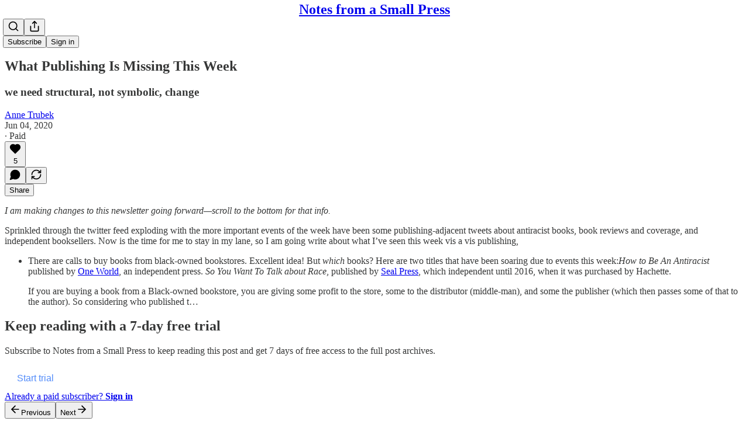

--- FILE ---
content_type: application/javascript; charset=UTF-8
request_url: https://notesfromasmallpress.substack.com/cdn-cgi/challenge-platform/h/b/scripts/jsd/d251aa49a8a3/main.js?
body_size: 9431
content:
window._cf_chl_opt={AKGCx8:'b'};~function(s6,nE,nS,nW,nr,nY,nb,np,s0,s2){s6=g,function(T,m,sl,s5,n,s){for(sl={T:337,m:419,n:523,s:459,f:469,z:356,O:368,H:460,K:472,o:437,Q:325},s5=g,n=T();!![];)try{if(s=-parseInt(s5(sl.T))/1*(parseInt(s5(sl.m))/2)+parseInt(s5(sl.n))/3*(parseInt(s5(sl.s))/4)+-parseInt(s5(sl.f))/5+parseInt(s5(sl.z))/6*(-parseInt(s5(sl.O))/7)+-parseInt(s5(sl.H))/8+-parseInt(s5(sl.K))/9*(-parseInt(s5(sl.o))/10)+parseInt(s5(sl.Q))/11,s===m)break;else n.push(n.shift())}catch(f){n.push(n.shift())}}(P,505542),nE=this||self,nS=nE[s6(451)],nW={},nW[s6(485)]='o',nW[s6(395)]='s',nW[s6(343)]='u',nW[s6(330)]='z',nW[s6(482)]='n',nW[s6(429)]='I',nW[s6(499)]='b',nr=nW,nE[s6(522)]=function(s,z,O,H,sh,sR,sC,sP,K,o,x,A,V,D,F,j){if(sh={T:455,m:392,n:430,s:449,f:314,z:407,O:404,H:279,K:392,o:274,Q:468,e:377,a:468,k:322,x:417,A:403,v:417,V:403,D:317,F:272,d:507,j:449,N:454,B:418,X:418,i:422,L:294,E:334,S:414,W:297,I:480,y:279},sR={T:441,m:507,n:375,s:455},sC={T:422,m:276,n:334,s:479},sP=s6,K={},K[sP(sh.T)]=function(N,B){return N+B},K[sP(sh.m)]=function(N,B){return B===N},K[sP(sh.n)]=function(N,B){return N===B},K[sP(sh.s)]=sP(sh.f),K[sP(sh.z)]=sP(sh.O),K[sP(sh.H)]=function(N,B){return N+B},o=K,o[sP(sh.K)](null,z)||z===void 0)return H;for(x=nl(z),s[sP(sh.o)][sP(sh.Q)]&&(x=x[sP(sh.e)](s[sP(sh.o)][sP(sh.a)](z))),x=s[sP(sh.k)][sP(sh.x)]&&s[sP(sh.A)]?s[sP(sh.k)][sP(sh.v)](new s[(sP(sh.V))](x)):function(N,sT,B){for(sT=sP,N[sT(sR.T)](),B=0;B<N[sT(sR.m)];N[B]===N[B+1]?N[sT(sR.n)](o[sT(sR.s)](B,1),1):B+=1);return N}(x),A='nAsAaAb'.split('A'),A=A[sP(sh.D)][sP(sh.F)](A),V=0;V<x[sP(sh.d)];V++)if(o[sP(sh.n)](o[sP(sh.j)],sP(sh.N)))return Q instanceof z[sP(sh.B)]&&0<O[sP(sh.X)][sP(sh.i)][sP(sh.L)][sP(sh.E)](H)[sP(sh.S)](sP(sh.W));else(D=x[V],F=ny(s,z,D),A(F))?(j='s'===F&&!s[sP(sh.I)](z[D]),o[sP(sh.z)]===O+D?Q(O+D,F):j||Q(o[sP(sh.y)](O,D),z[D])):Q(o[sP(sh.T)](O,D),F);return H;function Q(N,B,sg){sg=sP,Object[sg(sC.T)][sg(sC.m)][sg(sC.n)](H,B)||(H[B]=[]),H[B][sg(sC.s)](N)}},nY=s6(289)[s6(445)](';'),nb=nY[s6(317)][s6(272)](nY),nE[s6(503)]=function(m,n,w5,w4,sm,s,z,O,H,k,x,A,v,K,o){for(w5={T:299,m:482,n:354,s:275,f:411,z:393,O:428,H:507,K:380,o:383,Q:311,e:445,a:464,k:411,x:393,A:507,v:414,V:479,D:399},w4={T:354},sm=s6,s={},s[sm(w5.T)]=sm(w5.m),s[sm(w5.n)]=function(Q,k){return Q+k},s[sm(w5.s)]=function(Q,k){return Q<k},s[sm(w5.f)]=function(Q,k){return k===Q},s[sm(w5.z)]=function(Q,k){return Q<k},z=s,O=Object[sm(w5.O)](n),H=0;z[sm(w5.s)](H,O[sm(w5.H)]);H++)if(sm(w5.K)===sm(w5.o)){for(k=sm(w5.Q)[sm(w5.e)]('|'),x=0;!![];){switch(k[x++]){case'0':return v;case'1':A=m[sm(w5.a)];continue;case'2':v=A.i;continue;case'3':if(!A)return null;continue;case'4':if(typeof v!==z[sm(w5.T)]||v<30)return null;continue}break}}else if(K=O[H],z[sm(w5.k)]('f',K)&&(K='N'),m[K]){for(o=0;z[sm(w5.x)](o,n[O[H]][sm(w5.A)]);-1===m[K][sm(w5.v)](n[O[H]][o])&&(nb(n[O[H]][o])||m[K][sm(w5.V)](z[sm(w5.n)]('o.',n[O[H]][o]))),o++);}else m[K]=n[O[H]][sm(w5.D)](function(k,sn){return sn=sm,z[sn(w4.T)]('o.',k)})},np=null,s0=nh(),s2=function(qx,qk,qa,qQ,qf,qq,qw,sv,m,n,s,f){return qx={T:319,m:516,n:385,s:453,f:500},qk={T:505,m:391,n:394,s:376,f:443,z:462,O:458,H:476,K:476,o:479,Q:505,e:450,a:462,k:398,x:339,A:443,v:505,V:413,D:381,F:477,d:310,j:400,N:420,B:435,X:479,i:505},qa={T:484,m:400,n:507},qQ={T:389,m:412,n:301,s:315,f:315,z:440,O:507,H:435,K:422,o:276,Q:334,e:276,a:334,k:364,x:406,A:413,v:479,V:406,D:361,F:479,d:518,j:518,N:290,B:319,X:498,i:338,L:291,E:358,S:283,W:512,I:323,y:291,l:358,Y:342,b:438,M:479,U:462,J:406,c:370,Z:509,G:505,C:273,R:477,h:479,P0:363,P1:505,P2:334,P3:434,P4:520,P5:475,P6:406,P7:348,P8:308,P9:479,PP:361,Pg:484,PT:406,Pm:361,Pn:479,Ps:462,Pw:295,Pq:445,Pf:350,Pz:473,PO:492,Pt:316,PH:401,PK:316,Po:300,PQ:329,Pe:401,Pa:486,Pk:401,Px:521,PA:305,Pv:464,PV:457,PD:415,PF:327,Pd:442,Pj:500,PN:293,PB:280,PX:491,Pi:401,PL:388,PE:307,PS:446,PW:318,Pr:332,PI:514,Py:413,Pl:479,PY:477,Pb:479,PM:479,Pp:310},qf={T:426},qq={T:336,m:379},qw={T:336,m:435},sv=s6,m={'nVSpC':sv(qx.T),'rJSIZ':sv(qx.m),'WCEDb':function(z){return z()},'uVrYw':function(z,O){return z!==O},'GXSkx':function(z,O){return z+O},'YGuyb':function(z,O){return z+O},'CWPMR':function(z,O){return z<O},'gOOzF':function(z,O){return z>O},'YbNeV':function(z,O){return z==O},'IpyxQ':function(z,O){return z<<O},'EIsGZ':function(z,O){return z(O)},'lXIqc':function(z,O){return z>O},'DdXFi':function(z,O){return O|z},'zfLTl':function(z,O){return z|O},'CaPJU':function(z,O){return z-O},'vMxcW':function(z,O){return z==O},'HuxqK':sv(qx.n),'JDOjv':function(z,O){return z>O},'bFgzJ':function(z,O){return O|z},'CQaFz':function(z,O){return O==z},'AAxQq':function(z,O){return z|O},'xDEvI':function(z,O){return O==z},'sRJFv':function(z,O){return O&z},'IwLZI':function(z,O){return z<O},'dusFS':function(z,O){return O!=z},'xfAGK':function(z,O){return O&z},'WTcmT':function(z,O){return z<O},'novdB':function(z,O){return z(O)},'tiBvp':function(z,O){return O==z},'RnXcq':function(z,O){return O*z},'wqhCk':function(z,O){return z!=O},'KeGkS':function(z,O){return z(O)}},n=String[sv(qx.s)],s={'h':function(z,sV,O,H){return sV=sv,O={},O[sV(qq.T)]=sV(qq.m),H=O,null==z?'':s.g(z,6,function(K,sD){return sD=sV,H[sD(qw.T)][sD(qw.m)](K)})},'g':function(z,O,H,qt,qO,qz,sj,K,qK,W,o,Q,x,A,V,D,F,j,N,B,X,y,Y,M,U,J,Z,G,C,i,L,E,I){if(qt={T:420},qO={T:452},qz={T:434},sj=sv,K={'AtoEE':function(S,sF){return sF=g,m[sF(qf.T)](S)},'usryl':function(S,W,sd){return sd=g,m[sd(qz.T)](S,W)},'kpSst':sj(qQ.T),'BtDCx':function(S,W,sN){return sN=sj,m[sN(qO.T)](S,W)},'WcbqV':function(S,W,sB){return sB=sj,m[sB(qt.T)](S,W)}},sj(qQ.m)===sj(qQ.n))qK={T:431,m:288,n:409,s:278,f:315},W=z[sj(qQ.s)]||function(){},O[sj(qQ.f)]=function(sX){sX=sj,K[sX(qK.T)](W),K[sX(qK.m)](W[sX(qK.n)],sX(qK.s))&&(X[sX(qK.f)]=W,x())};else{if(null==z)return'';for(Q={},x={},A='',V=2,D=3,F=2,j=[],N=0,B=0,X=0;m[sj(qQ.z)](X,z[sj(qQ.O)]);X+=1)if(i=z[sj(qQ.H)](X),Object[sj(qQ.K)][sj(qQ.o)][sj(qQ.Q)](Q,i)||(Q[i]=D++,x[i]=!0),L=A+i,Object[sj(qQ.K)][sj(qQ.e)][sj(qQ.a)](Q,L))A=L;else{if(Object[sj(qQ.K)][sj(qQ.e)][sj(qQ.Q)](x,A)){if(m[sj(qQ.k)](256,A[sj(qQ.x)](0))){for(o=0;o<F;N<<=1,m[sj(qQ.A)](B,O-1)?(B=0,j[sj(qQ.v)](H(N)),N=0):B++,o++);for(E=A[sj(qQ.V)](0),o=0;8>o;N=m[sj(qQ.D)](N,1)|1&E,O-1==B?(B=0,j[sj(qQ.F)](H(N)),N=0):B++,E>>=1,o++);}else if(sj(qQ.d)!==sj(qQ.j)){if(!H[sj(qQ.N)])return;K===sj(qQ.B)?(I={},I[sj(qQ.X)]=sj(qQ.i),I[sj(qQ.L)]=A.r,I[sj(qQ.E)]=m[sj(qQ.S)],x[sj(qQ.W)][sj(qQ.I)](I,'*')):(y={},y[sj(qQ.X)]=sj(qQ.i),y[sj(qQ.y)]=V.r,y[sj(qQ.l)]=m[sj(qQ.Y)],y[sj(qQ.b)]=D,n[sj(qQ.W)][sj(qQ.I)](y,'*'))}else{for(E=1,o=0;o<F;N=N<<1.55|E,m[sj(qQ.A)](B,O-1)?(B=0,j[sj(qQ.M)](m[sj(qQ.U)](H,N)),N=0):B++,E=0,o++);for(E=A[sj(qQ.J)](0),o=0;m[sj(qQ.c)](16,o);N=m[sj(qQ.Z)](N<<1,E&1.15),O-1==B?(B=0,j[sj(qQ.M)](m[sj(qQ.U)](H,N)),N=0):B++,E>>=1,o++);}V--,0==V&&(V=Math[sj(qQ.G)](2,F),F++),delete x[A]}else for(E=Q[A],o=0;m[sj(qQ.z)](o,F);N=m[sj(qQ.C)](m[sj(qQ.D)](N,1),1.09&E),B==m[sj(qQ.R)](O,1)?(B=0,j[sj(qQ.h)](H(N)),N=0):B++,E>>=1,o++);A=(V--,m[sj(qQ.P0)](0,V)&&(V=Math[sj(qQ.P1)](2,F),F++),Q[L]=D++,String(i))}if(A!==''){if(Object[sj(qQ.K)][sj(qQ.e)][sj(qQ.P2)](x,A)){if(m[sj(qQ.P3)](m[sj(qQ.P4)],sj(qQ.P5))){if(256>A[sj(qQ.x)](0)){for(o=0;o<F;N<<=1,B==m[sj(qQ.R)](O,1)?(B=0,j[sj(qQ.M)](H(N)),N=0):B++,o++);for(E=A[sj(qQ.P6)](0),o=0;m[sj(qQ.P7)](8,o);N=m[sj(qQ.P8)](N<<1,E&1.39),O-1==B?(B=0,j[sj(qQ.P9)](H(N)),N=0):B++,E>>=1,o++);}else{for(E=1,o=0;o<F;N=m[sj(qQ.PP)](N,1)|E,m[sj(qQ.Pg)](B,O-1)?(B=0,j[sj(qQ.M)](H(N)),N=0):B++,E=0,o++);for(E=A[sj(qQ.PT)](0),o=0;16>o;N=m[sj(qQ.Pm)](N,1)|E&1.9,B==O-1?(B=0,j[sj(qQ.Pn)](m[sj(qQ.Ps)](H,N)),N=0):B++,E>>=1,o++);}V--,0==V&&(V=Math[sj(qQ.P1)](2,F),F++),delete x[A]}else for(y=sj(qQ.Pw)[sj(qQ.Pq)]('|'),Y=0;!![];){switch(y[Y++]){case'0':C[sj(qQ.Pf)](sj(qQ.Pz),G);continue;case'1':C[sj(qQ.PO)]=function(){};continue;case'2':U=(M={},M[sj(qQ.Pt)]=X[sj(qQ.PH)][sj(qQ.PK)],M[sj(qQ.Po)]=x[sj(qQ.PH)][sj(qQ.Po)],M[sj(qQ.PQ)]=A[sj(qQ.Pe)][sj(qQ.PQ)],M[sj(qQ.Pa)]=n[sj(qQ.Pk)][sj(qQ.Px)],M[sj(qQ.PA)]=V,M);continue;case'3':J=Q[sj(qQ.Pv)];continue;case'4':Z={},Z[sj(qQ.PV)]=F,Z[sj(qQ.PD)]=U,Z[sj(qQ.X)]=K[sj(qQ.PF)],C[sj(qQ.Pd)](D[sj(qQ.Pj)](Z));continue;case'5':G=K[sj(qQ.PN)](K[sj(qQ.PB)](sj(qQ.PX),F[sj(qQ.Pi)][sj(qQ.PL)]),sj(qQ.PE))+J.r+sj(qQ.PS);continue;case'6':C=new N[(sj(qQ.PW))]();continue;case'7':C[sj(qQ.Pr)]=2500;continue}break}}else for(E=Q[A],o=0;o<F;N=m[sj(qQ.PI)](N<<1,E&1.68),m[sj(qQ.Py)](B,O-1)?(B=0,j[sj(qQ.Pl)](H(N)),N=0):B++,E>>=1,o++);V--,0==V&&F++}for(E=2,o=0;o<F;N=1.52&E|N<<1,B==m[sj(qQ.PY)](O,1)?(B=0,j[sj(qQ.Pb)](H(N)),N=0):B++,E>>=1,o++);for(;;)if(N<<=1,B==O-1){j[sj(qQ.PM)](m[sj(qQ.U)](H,N));break}else B++;return j[sj(qQ.Pp)]('')}},'j':function(z,qe,si){return qe={T:406},si=sv,m[si(qa.T)](null,z)?'':m[si(qa.m)]('',z)?null:s.i(z[si(qa.n)],32768,function(O,sL){return sL=si,z[sL(qe.T)](O)})},'i':function(z,O,H,sE,K,o,Q,x,A,V,D,F,j,N,B,X,L,i){for(sE=sv,K=[],o=4,Q=4,x=3,A=[],F=H(0),j=O,N=1,V=0;3>V;K[V]=V,V+=1);for(B=0,X=Math[sE(qk.T)](2,2),D=1;D!=X;i=m[sE(qk.m)](F,j),j>>=1,0==j&&(j=O,F=H(N++)),B|=(m[sE(qk.n)](0,i)?1:0)*D,D<<=1);switch(B){case 0:for(B=0,X=Math[sE(qk.T)](2,8),D=1;m[sE(qk.s)](D,X);i=m[sE(qk.f)](F,j),j>>=1,0==j&&(j=O,F=m[sE(qk.z)](H,N++)),B|=(m[sE(qk.O)](0,i)?1:0)*D,D<<=1);L=m[sE(qk.H)](n,B);break;case 1:for(B=0,X=Math[sE(qk.T)](2,16),D=1;X!=D;i=F&j,j>>=1,j==0&&(j=O,F=m[sE(qk.K)](H,N++)),B|=(0<i?1:0)*D,D<<=1);L=n(B);break;case 2:return''}for(V=K[3]=L,A[sE(qk.o)](L);;){if(N>z)return'';for(B=0,X=Math[sE(qk.Q)](2,x),D=1;X!=D;i=m[sE(qk.m)](F,j),j>>=1,m[sE(qk.e)](0,j)&&(j=O,F=m[sE(qk.a)](H,N++)),B|=m[sE(qk.k)](0<i?1:0,D),D<<=1);switch(L=B){case 0:for(B=0,X=Math[sE(qk.T)](2,8),D=1;m[sE(qk.x)](D,X);i=m[sE(qk.A)](F,j),j>>=1,j==0&&(j=O,F=H(N++)),B|=m[sE(qk.k)](0<i?1:0,D),D<<=1);K[Q++]=n(B),L=Q-1,o--;break;case 1:for(B=0,X=Math[sE(qk.v)](2,16),D=1;m[sE(qk.x)](D,X);i=j&F,j>>=1,m[sE(qk.V)](0,j)&&(j=O,F=m[sE(qk.D)](H,N++)),B|=(m[sE(qk.O)](0,i)?1:0)*D,D<<=1);K[Q++]=n(B),L=m[sE(qk.F)](Q,1),o--;break;case 2:return A[sE(qk.d)]('')}if(m[sE(qk.j)](0,o)&&(o=Math[sE(qk.T)](2,x),x++),K[L])L=K[L];else if(Q===L)L=m[sE(qk.N)](V,V[sE(qk.B)](0));else return null;A[sE(qk.X)](L),K[Q++]=V+L[sE(qk.B)](0),o--,V=L,0==o&&(o=Math[sE(qk.i)](2,x),x++)}}},f={},f[sv(qx.f)]=s.h,f}(),s3();function nc(wq,sz,T){return wq={T:304},sz=s6,T={'ERhzS':function(m){return m()}},T[sz(wq.T)](nJ)!==null}function nC(wQ,sK,T,m,n){return wQ={T:355,m:277},sK=s6,T=3600,m=nu(),n=Math[sK(wQ.T)](Date[sK(wQ.m)]()/1e3),n-m>T?![]:!![]}function g(T,m,n,s){return T=T-272,n=P(),s=n[T],s}function ny(m,n,s,sU,s8,z,O,H,K){O=(sU={T:427,m:515,n:281,s:485,f:425,z:427,O:328,H:353,K:353,o:353,Q:353,e:322,a:408,k:322,x:425,A:328},s8=s6,z={},z[s8(sU.T)]=s8(sU.m),z[s8(sU.n)]=s8(sU.s),z[s8(sU.f)]=function(o,Q){return o==Q},z);try{if(O[s8(sU.T)]!==O[s8(sU.z)]){if(s8(sU.O)==typeof n[s8(sU.H)])return f[s8(sU.K)](function(){}),'p'}else H=n[s]}catch(Q){return'i'}if(H==null)return H===void 0?'u':'x';if(O[s8(sU.n)]==typeof H)try{if(s8(sU.O)==typeof H[s8(sU.o)])return H[s8(sU.Q)](function(){}),'p'}catch(e){}return m[s8(sU.e)][s8(sU.a)](H)?'a':H===m[s8(sU.k)]?'D':!0===H?'T':H===!1?'F':(K=typeof H,O[s8(sU.x)](s8(sU.A),K)?nI(m,H)?'N':'f':nr[K]||'?')}function P(qL){return qL='ERhzS,JBxy9,hrJmf,/b/ov1/0.9589457908312398:1769027297:moAVozu70oS4Ago3NDn4L4l_OL62Y3nkDuoiMm41EII/,bFgzJ,eZkSg,join,1|3|2|4|0,AdeF3,style,ahbax,onreadystatechange,CnwA5,includes,XMLHttpRequest,success,addEventListener,createElement,Array,postMessage,PLayj,9520643nmsXZy,xhr-error,kpSst,function,LRmiB4,symbol,FdSpr,timeout,location,call,KuMGl,jgLhd,2KAIHvk,cloudflare-invisible,wqhCk,stringify,status,rJSIZ,undefined,appendChild,IhGOs,clientInformation,LMGqE,JDOjv,DGJAd,open,PXotV,/jsd/oneshot/d251aa49a8a3/0.9589457908312398:1769027297:moAVozu70oS4Ago3NDn4L4l_OL62Y3nkDuoiMm41EII/,catch,VfSRm,floor,753564PfZhZp,href,event,SwhBp,YCznd,IpyxQ,KnzRJ,vMxcW,gOOzF,leBev,contentWindow,bHWfh,7fNiknw,uMWYC,lXIqc,pkNgP,body,tabIndex,WCgDB,splice,dusFS,concat,FLNVd,1Ndqf-KaeWJZuiFTvmS6P0MrsnVBxjXkQg2OLw3Yh+Db578EItUl$ACoypHz4Gc9R,kYhET,KeGkS,RQuwb,TRHOT,TYlZ6,phowx,mfjfV,random,AKGCx8,jsd,sKcWs,sRJFv,KXiEM,szSGf,IwLZI,string,aOfrJ,lzyuV,RnXcq,map,xDEvI,_cf_chl_opt,Wncbp,Set,d.cookie,4|0|1|2|3,charCodeAt,eapTK,isArray,readyState,jzjll,ldqHQ,AECrz,YbNeV,indexOf,chctx,UGNNr,from,Function,44570hZLRtA,YGuyb,RWpco,prototype,yhicI,SJIuS,QbvFw,WCEDb,NWHUU,keys,bigint,aCMPK,AtoEE,fcytm,getPrototypeOf,uVrYw,charAt,log,20OTmAYA,detail,hBKBG,CWPMR,sort,send,xfAGK,onload,split,/invisible/jsd,onerror,YlbPg,jeiGQ,tiBvp,document,GXSkx,fromCharCode,xPBOy,KrgIM,bsGJA,errorInfoObject,WTcmT,4dKwNbS,2712824QYERvV,RCqsH,EIsGZ,error on cf_chl_props,__CF$cv$params,DOMContentLoaded,MKGph,MtRLn,getOwnPropertyNames,3164315UMxWIe,display: none,gsWPJ,2044242FIjosd,POST,JRbKO,oubmY,novdB,CaPJU,qgrej,push,isNaN,navigator,number,randomUUID,CQaFz,object,pkLOA2,jAHjM,vfGGO,BIGqo,contentDocument,/cdn-cgi/challenge-platform/h/,ontimeout,PbbLN,EuMdm,yMUqb,DeQgY,XMLqq,source,boolean,KcxqoZDXTSX,jglmo,iframe,rxvNi8,dfuri,pow,XsGmZ,length,IMhis,DdXFi,removeChild,HfPfT,parent,aUxaK,AAxQq,uwPMC,error,ynYoZ,pyvAd,bhpLV,HuxqK,aUjz8,pRIb1,983649dkmhrG,bind,zfLTl,Object,rNvHt,hasOwnProperty,now,loading,hFLmf,WcbqV,GMNje,nfrKM,nVSpC,MjBFV,GGuEM,mdqzo,areUN,usryl,_cf_chl_opt;JJgc4;PJAn2;kJOnV9;IWJi4;OHeaY1;DqMg0;FKmRv9;LpvFx1;cAdz2;PqBHf2;nFZCC5;ddwW5;pRIb1;rxvNi8;RrrrA2;erHi9,api,sid,DLfbn,BtDCx,toString,3|5|6|0|7|1|2|4,http-code:,[native code],pvwIO,tKtlD,SSTpq3,RWxSV,0|2|4|1|3,BLPkb'.split(','),P=function(){return qL},P()}function nG(m,wK,st,n,s){return wK={T:386,m:387},st=s6,n={},n[st(wK.T)]=function(f,z){return f<z},s=n,s[st(wK.T)](Math[st(wK.m)](),m)}function nu(wo,sH,T){return wo={T:464,m:355},sH=s6,T=nE[sH(wo.T)],Math[sH(wo.m)](+atob(T.t))}function nh(wr,sx){return wr={T:483,m:483},sx=s6,crypto&&crypto[sx(wr.T)]?crypto[sx(wr.m)]():''}function nI(m,n,sY,s7,s,f){return sY={T:298,m:297,n:418,s:418,f:422,z:294,O:334,H:414},s7=s6,s={},s[s7(sY.T)]=s7(sY.m),f=s,n instanceof m[s7(sY.n)]&&0<m[s7(sY.s)][s7(sY.f)][s7(sY.z)][s7(sY.O)](n)[s7(sY.H)](f[s7(sY.T)])}function nJ(ws,sf,m,n,s,f,o,Q,e,a,k){if(ws={T:501,m:302,n:397,s:306,f:349,z:396,O:511,H:464,K:482,o:396,Q:445,e:397,a:355,k:277},sf=s6,m={},m[sf(ws.T)]=sf(ws.m),m[sf(ws.n)]=function(z,O){return z-O},m[sf(ws.s)]=function(z,O){return O!==z},m[sf(ws.f)]=function(z,O){return z<O},m[sf(ws.z)]=sf(ws.O),n=m,s=nE[sf(ws.H)],!s)return null;if(f=s.i,n[sf(ws.s)](typeof f,sf(ws.K))||n[sf(ws.f)](f,30)){if(n[sf(ws.o)]!==n[sf(ws.o)]){for(o=n[sf(ws.T)][sf(ws.Q)]('|'),Q=0;!![];){switch(o[Q++]){case'0':e=3600;continue;case'1':if(n[sf(ws.e)](k,a)>e)return![];continue;case'2':a=s();continue;case'3':return!![];case'4':k=f[sf(ws.a)](z[sf(ws.k)]()/1e3);continue}break}}else return null}return f}function s3(qX,qB,qd,sS,T,m,n,s,f){if(qX={T:278,m:465,n:464,s:519,f:409,z:467,O:402,H:320,K:487,o:315},qB={T:402,m:517,n:409,s:278,f:315},qd={T:471},sS=s6,T={'YCznd':function(z,O,H){return z(O,H)},'Wncbp':function(z){return z()},'ynYoZ':function(z,O){return z!==O},'bhpLV':function(z){return z()},'MtRLn':sS(qX.T),'jAHjM':sS(qX.m)},m=nE[sS(qX.n)],!m)return;if(!T[sS(qX.s)](nC))return;(n=![],s=function(qF,z){if(qF={T:360},z={'gsWPJ':function(O,H,K,sW){return sW=g,T[sW(qF.T)](O,H,K)}},!n){if(n=!![],!nC())return;nU(function(O,sr){sr=g,z[sr(qd.T)](s4,m,O)})}},nS[sS(qX.f)]!==T[sS(qX.z)])?T[sS(qX.O)](s):nE[sS(qX.H)]?nS[sS(qX.H)](T[sS(qX.K)],s):(f=nS[sS(qX.o)]||function(){},nS[sS(qX.o)]=function(sI){sI=sS,T[sI(qB.T)](f),T[sI(qB.m)](nS[sI(qB.n)],sI(qB.s))&&(nS[sI(qB.f)]=f,s())})}function s4(s,f,qi,sy,z,O,H,K){if(qi={T:423,m:319,n:410,s:516,f:290,z:498,O:338,H:291,K:358,o:423,Q:512,e:323,a:498,k:338,x:410,A:438},sy=s6,z={},z[sy(qi.T)]=sy(qi.m),z[sy(qi.n)]=sy(qi.s),O=z,!s[sy(qi.f)])return;f===sy(qi.m)?(H={},H[sy(qi.z)]=sy(qi.O),H[sy(qi.H)]=s.r,H[sy(qi.K)]=O[sy(qi.o)],nE[sy(qi.Q)][sy(qi.e)](H,'*')):(K={},K[sy(qi.a)]=sy(qi.k),K[sy(qi.H)]=s.r,K[sy(qi.K)]=O[sy(qi.x)],K[sy(qi.A)]=f,nE[sy(qi.Q)][sy(qi.e)](K,'*'))}function nZ(wt,sO,m,n,s,z){if(wt={T:324,m:465,n:495,s:367,f:478,z:497,O:496,H:335,K:282,o:377,Q:428,e:433,a:478,k:439,x:497,A:320,v:324,V:335},sO=s6,m={},m[sO(wt.T)]=sO(wt.m),m[sO(wt.n)]=sO(wt.s),m[sO(wt.f)]=function(f,z){return f===z},m[sO(wt.z)]=sO(wt.O),m[sO(wt.H)]=function(f,z){return f*z},n=m,s=nJ(),s===null){if(sO(wt.K)!==n[sO(wt.n)])return;else{for(z=[];O!==null;z=z[sO(wt.o)](H[sO(wt.Q)](K)),o=Q[sO(wt.e)](e));return z}}np=(np&&(n[sO(wt.a)](sO(wt.k),n[sO(wt.x)])?n[sO(wt.A)](n[sO(wt.v)],s):clearTimeout(np)),setTimeout(function(){nU()},n[sO(wt.V)](s,1e3)))}function s1(f,z,wl,sA,O,H,K,o,Q,a,k,x,A,v){if(wl={T:371,m:286,n:307,s:382,f:446,z:390,O:473,H:312,K:384,o:464,Q:491,e:401,a:388,k:286,x:318,A:350,v:332,V:492,D:316,F:300,d:300,j:329,N:486,B:401,X:521,i:305,L:457,E:415,S:498,W:389,I:442,y:500},sA=s6,O={},O[sA(wl.T)]=function(V,D){return V+D},O[sA(wl.m)]=sA(wl.n),O[sA(wl.s)]=sA(wl.f),O[sA(wl.z)]=sA(wl.O),H=O,!nG(0))return![];o=(K={},K[sA(wl.H)]=f,K[sA(wl.K)]=z,K);try{Q=nE[sA(wl.o)],a=H[sA(wl.T)](sA(wl.Q)+nE[sA(wl.e)][sA(wl.a)]+H[sA(wl.k)],Q.r)+H[sA(wl.s)],k=new nE[(sA(wl.x))](),k[sA(wl.A)](H[sA(wl.z)],a),k[sA(wl.v)]=2500,k[sA(wl.V)]=function(){},x={},x[sA(wl.D)]=nE[sA(wl.e)][sA(wl.D)],x[sA(wl.F)]=nE[sA(wl.e)][sA(wl.d)],x[sA(wl.j)]=nE[sA(wl.e)][sA(wl.j)],x[sA(wl.N)]=nE[sA(wl.B)][sA(wl.X)],x[sA(wl.i)]=s0,A=x,v={},v[sA(wl.L)]=o,v[sA(wl.E)]=A,v[sA(wl.S)]=sA(wl.W),k[sA(wl.I)](s2[sA(wl.y)](v))}catch(V){}}function nU(T,wg,wP,sw,m,n){if(wg={T:328,m:508,n:292,s:287,f:466,z:463},wP={T:424},sw=s6,m={'SJIuS':sw(wg.T),'DLfbn':function(s,f,z){return s(f,z)},'areUN':function(s,f){return f===s},'MKGph':sw(wg.m)},n=nM(),m[sw(wg.n)](nR,n.r,function(s,sq){sq=sw,typeof T===m[sq(wP.T)]&&T(s),nZ()}),n.e){if(m[sw(wg.s)](sw(wg.m),m[sw(wg.f)]))s1(sw(wg.z),n.e);else return'o.'+m}}function nR(T,m,wW,wS,wE,wL,so,n,s,f,H,K,o,z){if(wW={T:463,m:488,n:405,s:296,f:473,z:352,O:456,H:464,K:436,o:401,Q:318,e:350,a:493,k:359,x:491,A:401,v:388,V:365,D:290,F:362,d:461,j:332,N:492,B:369,X:445,i:505,L:489,E:422,S:276,W:334,I:406,y:378,l:479,Y:448,b:309,M:479,U:506,J:374,c:494,Z:284,G:479,C:444,R:447,h:333,P0:333,P1:357,P2:333,P3:290,P4:442,P5:500,P6:340},wS={T:284,m:326},wE={T:341,m:347,n:341,s:319,f:359,z:513},wL={T:351,m:285,n:504,s:303,f:474,z:421,O:284,H:332},so=s6,n={'BLPkb':function(O){return O()},'JRbKO':function(O,H,K){return O(H,K)},'RWpco':so(wW.T),'PXotV':so(wW.m),'MjBFV':function(O,H){return O(H)},'uMWYC':so(wW.n),'BIGqo':function(O,H){return O(H)},'FLNVd':function(O,H){return O<H},'YlbPg':function(O,H){return O<<H},'eZkSg':function(O,H){return H==O},'XsGmZ':function(O,H){return O|H},'WCgDB':function(O,H){return H&O},'EuMdm':function(O,H){return H==O},'LMGqE':function(O,H){return O<H},'SwhBp':function(O,H){return O+H},'aUxaK':so(wW.s),'PbbLN':so(wW.f),'leBev':so(wW.z),'KnzRJ':function(O,H){return O===H},'RCqsH':so(wW.O)},s=nE[so(wW.H)],console[so(wW.K)](nE[so(wW.o)]),f=new nE[(so(wW.Q))](),f[so(wW.e)](n[so(wW.a)],n[so(wW.k)](so(wW.x)+nE[so(wW.A)][so(wW.v)]+n[so(wW.V)],s.r)),s[so(wW.D)]){if(n[so(wW.F)](so(wW.O),n[so(wW.d)]))f[so(wW.j)]=5e3,f[so(wW.N)]=function(sQ,wi,H,K,o){(sQ=so,n[sQ(wL.T)]===sQ(wL.m))?(wi={T:504,m:328},H={},H[sQ(wL.n)]=function(Q,e){return e===Q},K=H,o=n[sQ(wL.s)](O),n[sQ(wL.f)](H,o.r,function(V,se){se=sQ,K[se(wi.T)](typeof a,se(wi.m))&&A(V),x()}),o.e&&a(n[sQ(wL.z)],o.e)):n[sQ(wL.O)](m,sQ(wL.H))};else for(H=n[so(wW.B)][so(wW.X)]('|'),K=0;!![];){switch(H[K++]){case'0':TP--;continue;case'1':Tg==0&&(TT=Tm[so(wW.i)](2,Tn),Ts++);continue;case'2':Tw[Tq]=Tf++;continue;case'3':Tz=n[so(wW.L)](TO,Tt);continue;case'4':if(PM[so(wW.E)][so(wW.S)][so(wW.W)](Pp,PU)){if(256>TH[so(wW.I)](0)){for(mo=0;n[so(wW.y)](mQ,me);mk<<=1,mx==mA-1?(mv=0,mV[so(wW.l)](mD(mF)),md=0):mj++,ma++);for(o=mN[so(wW.I)](0),mB=0;8>mX;mL=n[so(wW.Y)](mE,1)|1.95&o,mW-1==mS?(mr=0,mI[so(wW.l)](my(ml)),mY=0):mb++,o>>=1,mi++);}else{for(o=1,mM=0;mp<mU;mc=mZ<<1|o,n[so(wW.b)](mG,mu-1)?(mC=0,mR[so(wW.M)](mh(n0)),n1=0):n2++,o=0,mJ++);for(o=n3[so(wW.I)](0),n4=0;16>n5;n7=n[so(wW.U)](n8<<1.89,n[so(wW.J)](o,1)),n[so(wW.c)](n9,nP-1)?(ng=0,nT[so(wW.M)](n[so(wW.Z)](nm,nn)),ns=0):nw++,o>>=1,n6++);}mw--,0==mq&&(mf=mz[so(wW.i)](2,mO),mt++),delete mH[mK]}else for(o=gZ[gG],gu=0;gC<gR;T0=n[so(wW.Y)](T1,1)|1.37&o,T3-1==T2?(T4=0,T5[so(wW.G)](T6(T7)),T8=0):T9++,o>>=1,gh++);continue}break}}f[so(wW.C)]=function(sa){sa=so,f[sa(wE.T)]>=200&&n[sa(wE.m)](f[sa(wE.n)],300)?m(sa(wE.s)):m(n[sa(wE.f)](n[sa(wE.z)],f[sa(wE.n)]))},f[so(wW.R)]=function(sk){sk=so,n[sk(wS.T)](m,sk(wS.m))},z={'t':nu(),'lhr':nS[so(wW.h)]&&nS[so(wW.P0)][so(wW.P1)]?nS[so(wW.P2)][so(wW.P1)]:'','api':s[so(wW.P3)]?!![]:![],'c':nc(),'payload':T},f[so(wW.P4)](s2[so(wW.P5)](JSON[so(wW.P6)](z)))}function nl(T,sJ,s9,m){for(sJ={T:377,m:428,n:433},s9=s6,m=[];null!==T;m=m[s9(sJ.T)](Object[s9(sJ.m)](T)),T=Object[s9(sJ.n)](T));return m}function nM(w7,ss,n,s,f,z,O,H){n=(w7={T:346,m:481,n:490,s:321,f:502,z:313,O:470,H:373,K:372,o:344,Q:366,e:416,a:432,k:345,x:331,A:510},ss=s6,{'UGNNr':function(K,o,Q,a,k){return K(o,Q,a,k)},'fcytm':ss(w7.T),'IhGOs':ss(w7.m),'FdSpr':ss(w7.n)});try{return s=nS[ss(w7.s)](ss(w7.f)),s[ss(w7.z)]=ss(w7.O),s[ss(w7.H)]='-1',nS[ss(w7.K)][ss(w7.o)](s),f=s[ss(w7.Q)],z={},z=n[ss(w7.e)](pRIb1,f,f,'',z),z=pRIb1(f,f[n[ss(w7.a)]]||f[n[ss(w7.k)]],'n.',z),z=n[ss(w7.e)](pRIb1,f,s[n[ss(w7.x)]],'d.',z),nS[ss(w7.K)][ss(w7.A)](s),O={},O.r=z,O.e=null,O}catch(K){return H={},H.r={},H.e=K,H}}}()